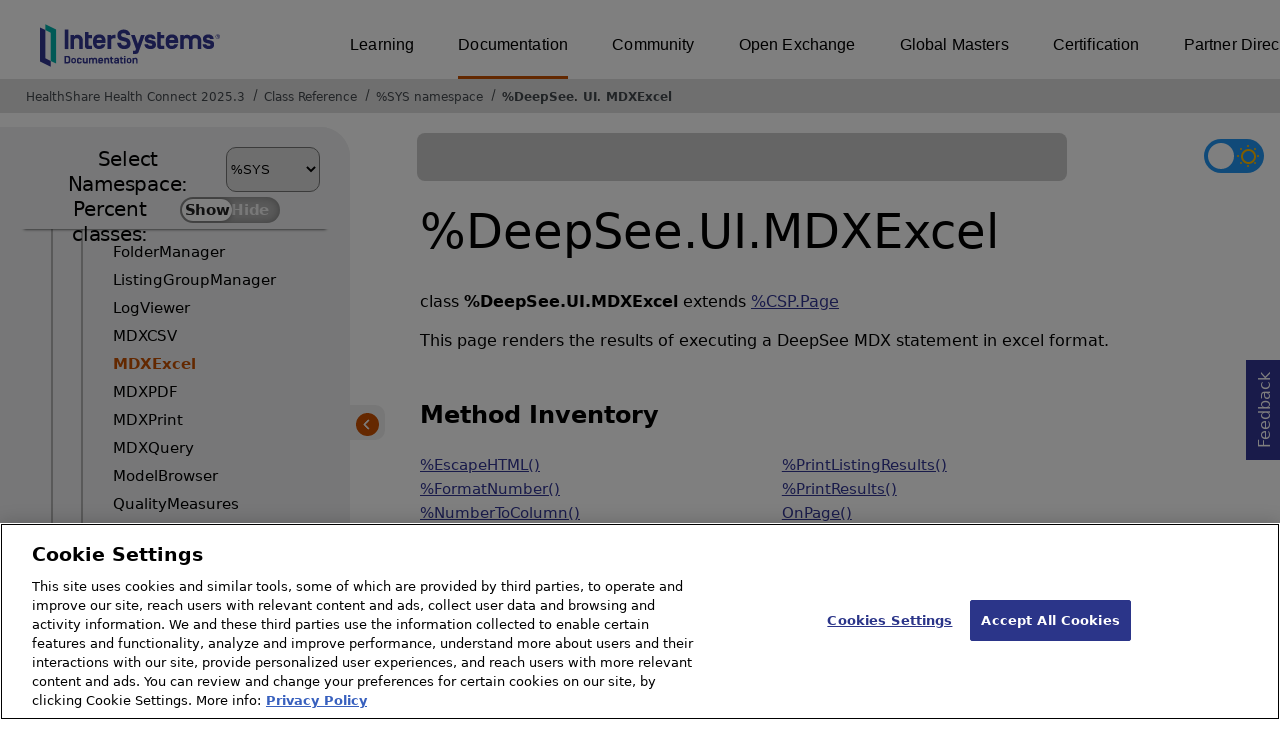

--- FILE ---
content_type: text/html; charset=utf-8
request_url: https://docs.intersystems.com/healthconnectlatest/csp/documatic/%25CSP.Documatic.cls?LIBRARY=%25SYS&CLASSNAME=%25DeepSee.UI.MDXExcel
body_size: 77340
content:
<!DOCTYPE html>
<html lang="en">
<head><!-- OneTrust Cookies Consent Notice start for intersystems.com -->
<script src="https://cdn.cookielaw.org/scripttemplates/otSDKStub.js"  type="text/javascript" charset="UTF-8" data-domain-script="8d5650d9-35f0-4aec-8e1f-9fa3682325e6" ></script>
<script type="text/javascript">
function OptanonWrapper() { }
</script>
<!-- OneTrust Cookies Consent Notice end for docs.intersystems.com -->

<!-- Google Tag Manager -->
<script>(function(w,d,s,l,i){w[l]=w[l]||[];w[l].push({'gtm.start':
new Date().getTime(),event:'gtm.js'});var f=d.getElementsByTagName(s)[0],
j=d.createElement(s),dl=l!='dataLayer'?'&l='+l:'';j.async=true;j.src=
'https://www.googletagmanager.com/gtm.js?id='+i+dl;f.parentNode.insertBefore(j,f);
})(window,document,'script','dataLayer','GTM-T38JKJG');</script>
<!-- End Google Tag Manager --><!-- serverID = C-1 -->
<meta http-equiv="X-UA-Compatible" content="IE=edge;chrome=1" >
<meta name="viewport" content="width=device-width, initial-scale=1.0">
<meta property="og:image:width" content="1200">
<meta property="og:image:height" content="630">
<title>%DeepSee.UI.MDXExcel - HealthShare Health Connect 2025.3</title>
<meta name="twitter:title" content="%DeepSee.UI.MDXExcel - HealthShare Health Connect 2025.3">
<meta name="description" content="This page renders the results of executing a DeepSee MDX statement in excel format.">
<meta name="og:description" content="This page renders the results of executing a DeepSee MDX statement in excel format.">
<meta name="twitter:description" content="This page renders the results of executing a DeepSee MDX statement in excel format.">
<meta name="image" property="og:image" content="https://docs.intersystems.com/irislatest/csp/docbook/Intersystems_optlsy.jpg">
<meta name="twitter:image" content="https://docs.intersystems.com/irislatest/csp/docbook/Intersystems_optlsy.jpg">
<meta class="swiftype" name="ST-ContentSource" data-type="string" content="Documentation" />
<meta class="swiftype" name="ST-ContentType" data-type="string" content="Class Reference" />
<meta class="swiftype" name="ST-Product" data-type="string" content="Health Connect"/>
<meta class="algolia" name="ALG-AppID" data-type="string" content="EP91R43SFK"/>
<meta class="algolia" name="ALG-Index" data-type="string" content="docs"/>
<meta class="algolia" name="ALG-SearchKey" data-type="string" content="709759d92d99a5cf927e90c965741389"/>
<meta class="algolia" name="ALG-Product" data-type="string" content="product:'Health Connect'"/>
<meta class="algolia" name="ALG-Version" data-type="string" content="version:'2025.3'"/>
<script>
  var ALGOLIA_INSIGHTS_SRC = "https://cdn.jsdelivr.net/npm/search-insights@2.0.3";

  !function(e,a,t,n,s,i,c){e.AlgoliaAnalyticsObject=s,e[s]=e[s]||function(){
  (e[s].queue=e[s].queue||[]).push(arguments)},i=a.createElement(t),c=a.getElementsByTagName(t)[0],
  i.async=1,i.src=n,c.parentNode.insertBefore(i,c)
  }(window,document,"script",ALGOLIA_INSIGHTS_SRC,"aa");

aa('init',
{ appId: 'EP91R43SFK', apiKey: '709759d92d99a5cf927e90c965741389', } 
);
</script>
<link rel="canonical" href="https://docs.intersystems.com/healthconnectlatest/csp/documatic/%25CSP.Documatic.cls?LIBRARY=%25SYS&CLASSNAME=%25DeepSee.UI.MDXExcel">

<link rel="stylesheet" class="basestylesheet" id="classrefredesign" type="text/css" href="classrefredesign.css"><link rel="stylesheet" class="extrastylesheet" id="lightstylesheet" type="text/css" href="classreflight.css">

<script type="text/javascript" src="https://docs.intersystems.com/irislatest/csp/docbook/jquery-3.6.0.min.js"></script>
<script language="JavaScript" type="text/javascript" src="/healthconnectlatest/csp/broker/cspxmlhttp.js"></script><script language="JavaScript" type="text/javascript" src="/healthconnectlatest/csp/broker/cspbroker.js"></script><script>function addChildrenAfter(item,name,Id,ns) {var h=cspHttpServerMethod("HGCRK3UKAsJTOXLNJzt3ZOP0UgrmRvXQtKerXkqcNbVyrhZw9MdjTZDA2Aa8u0iR0olfFw_CjnwdphZgx0hs4g",name,Id,ns);if (h!==null) {item.insertAdjacentHTML('afterend',h); } else {location.reload();}return false;}</script>
</head>
<body>

<a class="ac-skip-main" href="#main" data-swiftype-index="false">Skip to main content</a>
<div id ="content-outer">

<noscript><link rel="stylesheet" id="noscriptstylesheet" type="text/css" href="https://docs.intersystems.com/irislatest/csp/docbook/noscriptstyles.css"></noscript>
<noscript><div class="noscriptbanner" data-swiftype-index="false"><p>Sorry, your browser does not support JavaScript or JavaScript is disabled. Please enable JavaScript or use another browser to have a better experience.</p></div></noscript>
<div id="banner" class="search-algolia" data-swiftype-index="false">
<div id="bannerleft">
<a href="https://docs.intersystems.com" target="_blank">
<img id="docslogo" src="https://docs.intersystems.com/irislatest/csp/docbook/IS_HBG_SM_TM-cmyk.svg" alt="InterSystems: Creative data technology" height="71" width="263">
</a>
</div> <!-- end of bannerleft -->

<nav id="sitesmenulist" data-swiftype-index="false" aria-label="menu of other InterSystems websites">
<ul class="top-menu">
<li><a href="https://learning.intersystems.com/" target="_top">Learning</a></li>
<li class="activesite"><a href="https://docs.intersystems.com" target="_top">Documentation</a></li>
<li><a href="https://community.intersystems.com/" target="_top">Community</a></li>
<li><a href="https://openexchange.intersystems.com/" target="_top">Open Exchange</a></li>
<li><a href="https://globalmasters.intersystems.com/" target="_top">Global Masters</a></li>
<li><a href="https://www.intersystems.com/support-learning/learning-services/certification-program/" target="_top">Certification</a></li>
<li><a href="https://partner.intersystems.com/" target="_top">Partner Directory</a></li>
</ul>
</nav>
</div> <!-- end of banner -->

<nav class="locatordiv" data-swiftype-index="false" aria-label="breadcrumbs">
<ol>
<li><A href="/healthconnectlatest/csp/docbook/DocBook.UI.Page.cls" target="_blank" rel="noopener">HealthShare Health Connect 2025.3<span class="ac-visually-hidden">Opens in a new tab</span></A></li>
<li><A href="%25CSP.Documatic.cls?LIBRARY=%25SYS">Class Reference</A></li>
<li><A href="%25CSP.Documatic.cls?LIBRARY=%25SYS">%SYS namespace</A></li>
<li><A href="%25CSP.Documatic.cls?LIBRARY=%25SYS&PACKAGE=%25DeepSee">%DeepSee</A>.<A href="%25CSP.Documatic.cls?LIBRARY=%25SYS&PACKAGE=%25DeepSee.UI">UI</A>.<A href="%25CSP.Documatic.cls?LIBRARY=%25SYS&CLASSNAME=%25DeepSee.UI.MDXExcel">MDXExcel</A></li>
</ol>
</nav>



<nav id="documaticlefttoc" class="documaticlefttoc" aria-label="HealthShare Health Connect 2025.3 Class Reference navigation menu" data-swiftype-index="false">
<div class="lefttoctitle">
<form name="Main">Select Namespace: 
<select id="libList" title="Namespace to browse" onchange="window.location.href=this.value;">
<option value="%25CSP.Documatic.cls?LIBRARY=%25SYS"  selected>%SYS</option>
<option value="%25CSP.Documatic.cls?LIBRARY=ENSLIB" >ENSLIB</option>
<option value="%25CSP.Documatic.cls?LIBRARY=HSCUSTOM" >HSCUSTOM</option>
<option value="%25CSP.Documatic.cls?LIBRARY=HSLIB" >HSLIB</option>
<option value="%25CSP.Documatic.cls?LIBRARY=HSSYS" >HSSYS</option>
<option value="%25CSP.Documatic.cls?LIBRARY=HSSYSLOCALTEMP" >HSSYSLOCALTEMP</option>
</select>
</form>
<div class="percent-classes-switch">Percent classes: <div class="btn-container"><label data-sysclasses="show" class="switch btn-color-mode-switch" ><input value="1" id=color_mode1 name="color_mode" type="checkbox" onclick="togglePercentage()"> <label class="btn-color-mode-switch-inner" data-off="Show" data-on="Hide" for="color_mode"></label></label></div></div></div>
<ul class="toc" id="leftTocContent"><div class="leftTocitem"><img id="Im1" class="chevrontoc" src="../docbook/newIcon-nav_collapsed_arrow_orange.svg" aria-hidden="true" onclick="expandItGet('1');">
<li class="tocitem PackageChoice leftTocitem""><span onclick="expandItGet('1');" fullname="%Api" title="Expand/Collapse package %Api">%Api</span></div></li><div class="leftTocitem"><img id="Im2" class="chevrontoc" src="../docbook/newIcon-nav_collapsed_arrow_orange.svg" aria-hidden="true" onclick="expandItGet('2');">
<li class="tocitem PackageChoice leftTocitem""><span onclick="expandItGet('2');" fullname="%Archive" title="Expand/Collapse package %Archive">%Archive</span></div></li><div class="leftTocitem"><img id="Im3" class="chevrontoc" src="../docbook/newIcon-nav_collapsed_arrow_orange.svg" aria-hidden="true" onclick="expandItGet('3');">
<li class="tocitem PackageChoice leftTocitem""><span onclick="expandItGet('3');" fullname="%CSP" title="Expand/Collapse package %CSP">%CSP</span></div></li><div class="leftTocitem"><img id="Im4" class="chevrontoc" src="../docbook/newIcon-nav_collapsed_arrow_orange.svg" aria-hidden="true" onclick="expandItGet('4');">
<li class="tocitem PackageChoice leftTocitem""><span onclick="expandItGet('4');" fullname="%Collection" title="Expand/Collapse package %Collection">%Collection</span></div></li><div class="leftTocitem"><img id="Im5" class="chevrontoc" src="../docbook/newIcon-nav_expanded_arrow_orange.svg" aria-hidden="true" onclick="expandItGet('5');">
<li class="tocitem PackageChoice leftTocitem""><span onclick="expandItGet('5');" fullname="%DeepSee" title="Expand/Collapse package %DeepSee">%DeepSee</span></div></li>

<div id="Id5"><ul class="toc">
<li class="tocitem IndexChoice leftTocitem""><A href="%25CSP.Documatic.cls?LIBRARY=%25SYS&CLASSNAME=%25DeepSee.AbstractKPI">AbstractKPI</A></li><div class="leftTocitem"><img id="Im5_2" class="chevrontoc" src="../docbook/newIcon-nav_collapsed_arrow_orange.svg" aria-hidden="true" onclick="expandItGet('5_2');">
<li class="tocitem PackageChoice leftTocitem""><span onclick="expandItGet('5_2');" fullname="%DeepSee.Age" title="Expand/Collapse package %DeepSee.Age">Age</span></div></li><div class="leftTocitem"><img id="Im5_3" class="chevrontoc" src="../docbook/newIcon-nav_collapsed_arrow_orange.svg" aria-hidden="true" onclick="expandItGet('5_3');">
<li class="tocitem PackageChoice leftTocitem""><span onclick="expandItGet('5_3');" fullname="%DeepSee.Aggregate" title="Expand/Collapse package %DeepSee.Aggregate">Aggregate</span></div></li>
<li class="tocitem IndexChoice leftTocitem""><A href="%25CSP.Documatic.cls?LIBRARY=%25SYS&CLASSNAME=%25DeepSee.ClassQueries">ClassQueries</A></li><div class="leftTocitem"><img id="Im5_5" class="chevrontoc" src="../docbook/newIcon-nav_collapsed_arrow_orange.svg" aria-hidden="true" onclick="expandItGet('5_5');">
<li class="tocitem PackageChoice leftTocitem""><span onclick="expandItGet('5_5');" fullname="%DeepSee.Component" title="Expand/Collapse package %DeepSee.Component">Component</span></div></li><div class="leftTocitem"><img id="Im5_6" class="chevrontoc" src="../docbook/newIcon-nav_collapsed_arrow_orange.svg" aria-hidden="true" onclick="expandItGet('5_6');">
<li class="tocitem PackageChoice leftTocitem""><span onclick="expandItGet('5_6');" fullname="%DeepSee.ComputedDimension" title="Expand/Collapse package %DeepSee.ComputedDimension">ComputedDimension</span></div></li><div class="leftTocitem"><img id="Im5_7" class="chevrontoc" src="../docbook/newIcon-nav_collapsed_arrow_orange.svg" aria-hidden="true" onclick="expandItGet('5_7');">
<li class="tocitem PackageChoice leftTocitem""><span onclick="expandItGet('5_7');" fullname="%DeepSee.Connector" title="Expand/Collapse package %DeepSee.Connector">Connector</span></div></li>
<li class="tocitem IndexChoice leftTocitem""><A href="%25CSP.Documatic.cls?LIBRARY=%25SYS&CLASSNAME=%25DeepSee.CubeDefinition">CubeDefinition</A></li>
<li class="tocitem IndexChoice leftTocitem""><A href="%25CSP.Documatic.cls?LIBRARY=%25SYS&CLASSNAME=%25DeepSee.CubeFunctionSet">CubeFunctionSet</A></li><div class="leftTocitem"><img id="Im5_10" class="chevrontoc" src="../docbook/newIcon-nav_collapsed_arrow_orange.svg" aria-hidden="true" onclick="expandItGet('5_10');">
<li class="tocitem PackageChoice leftTocitem""><span onclick="expandItGet('5_10');" fullname="%DeepSee.CubeManager" title="Expand/Collapse package %DeepSee.CubeManager">CubeManager</span></div></li>
<li class="tocitem IndexChoice leftTocitem""><A href="%25CSP.Documatic.cls?LIBRARY=%25SYS&CLASSNAME=%25DeepSee.CubeProjection">CubeProjection</A></li><div class="leftTocitem"><img id="Im5_12" class="chevrontoc" src="../docbook/newIcon-nav_collapsed_arrow_orange.svg" aria-hidden="true" onclick="expandItGet('5_12');">
<li class="tocitem PackageChoice leftTocitem""><span onclick="expandItGet('5_12');" fullname="%DeepSee.CubeSchedule" title="Expand/Collapse package %DeepSee.CubeSchedule">CubeSchedule</span></div></li>
<li class="tocitem IndexChoice leftTocitem""><A href="%25CSP.Documatic.cls?LIBRARY=%25SYS&CLASSNAME=%25DeepSee.CubeUtils">CubeUtils</A></li><div class="leftTocitem"><img id="Im5_14" class="chevrontoc" src="../docbook/newIcon-nav_collapsed_arrow_orange.svg" aria-hidden="true" onclick="expandItGet('5_14');">
<li class="tocitem PackageChoice leftTocitem""><span onclick="expandItGet('5_14');" fullname="%DeepSee.CubeVersion" title="Expand/Collapse package %DeepSee.CubeVersion">CubeVersion</span></div></li><div class="leftTocitem"><img id="Im5_15" class="chevrontoc" src="../docbook/newIcon-nav_collapsed_arrow_orange.svg" aria-hidden="true" onclick="expandItGet('5_15');">
<li class="tocitem PackageChoice leftTocitem""><span onclick="expandItGet('5_15');" fullname="%DeepSee.Dashboard" title="Expand/Collapse package %DeepSee.Dashboard">Dashboard</span></div></li>
<li class="tocitem IndexChoice leftTocitem""><A href="%25CSP.Documatic.cls?LIBRARY=%25SYS&CLASSNAME=%25DeepSee.DataConnector">DataConnector</A></li><div class="leftTocitem"><img id="Im5_17" class="chevrontoc" src="../docbook/newIcon-nav_collapsed_arrow_orange.svg" aria-hidden="true" onclick="expandItGet('5_17');">
<li class="tocitem PackageChoice leftTocitem""><span onclick="expandItGet('5_17');" fullname="%DeepSee.Datatype" title="Expand/Collapse package %DeepSee.Datatype">Datatype</span></div></li><div class="leftTocitem"><img id="Im5_18" class="chevrontoc" src="../docbook/newIcon-nav_collapsed_arrow_orange.svg" aria-hidden="true" onclick="expandItGet('5_18');">
<li class="tocitem PackageChoice leftTocitem""><span onclick="expandItGet('5_18');" fullname="%DeepSee.Diagnostic" title="Expand/Collapse package %DeepSee.Diagnostic">Diagnostic</span></div></li>
<li class="tocitem IndexChoice leftTocitem""><A href="%25CSP.Documatic.cls?LIBRARY=%25SYS&CLASSNAME=%25DeepSee.DimensionTable">DimensionTable</A></li>
<li class="tocitem IndexChoice leftTocitem""><A href="%25CSP.Documatic.cls?LIBRARY=%25SYS&CLASSNAME=%25DeepSee.FactTable">FactTable</A></li>
<li class="tocitem IndexChoice leftTocitem""><A href="%25CSP.Documatic.cls?LIBRARY=%25SYS&CLASSNAME=%25DeepSee.Generator">Generator</A></li>
<li class="tocitem IndexChoice leftTocitem""><A href="%25CSP.Documatic.cls?LIBRARY=%25SYS&CLASSNAME=%25DeepSee.IDList">IDList</A></li>
<li class="tocitem IndexChoice leftTocitem""><A href="%25CSP.Documatic.cls?LIBRARY=%25SYS&CLASSNAME=%25DeepSee.IndexBuilder">IndexBuilder</A></li>
<li class="tocitem IndexChoice leftTocitem""><A href="%25CSP.Documatic.cls?LIBRARY=%25SYS&CLASSNAME=%25DeepSee.KPI">KPI</A></li>
<li class="tocitem IndexChoice leftTocitem""><A href="%25CSP.Documatic.cls?LIBRARY=%25SYS&CLASSNAME=%25DeepSee.KPIPlugIn">KPIPlugIn</A></li>
<li class="tocitem IndexChoice leftTocitem""><A href="%25CSP.Documatic.cls?LIBRARY=%25SYS&CLASSNAME=%25DeepSee.KPIProjection">KPIProjection</A></li>
<li class="tocitem IndexChoice leftTocitem""><A href="%25CSP.Documatic.cls?LIBRARY=%25SYS&CLASSNAME=%25DeepSee.KPIWorksheet">KPIWorksheet</A></li>
<li class="tocitem IndexChoice leftTocitem""><A href="%25CSP.Documatic.cls?LIBRARY=%25SYS&CLASSNAME=%25DeepSee.ListingGroup">ListingGroup</A></li>
<li class="tocitem IndexChoice leftTocitem""><A href="%25CSP.Documatic.cls?LIBRARY=%25SYS&CLASSNAME=%25DeepSee.ListingGroupDefinition">ListingGroupDefinition</A></li>
<li class="tocitem IndexChoice leftTocitem""><A href="%25CSP.Documatic.cls?LIBRARY=%25SYS&CLASSNAME=%25DeepSee.ListingGroupProjection">ListingGroupProjection</A></li>
<li class="tocitem IndexChoice leftTocitem""><A href="%25CSP.Documatic.cls?LIBRARY=%25SYS&CLASSNAME=%25DeepSee.ListingTable">ListingTable</A></li><div class="leftTocitem"><img id="Im5_32" class="chevrontoc" src="../docbook/newIcon-nav_collapsed_arrow_orange.svg" aria-hidden="true" onclick="expandItGet('5_32');">
<li class="tocitem PackageChoice leftTocitem""><span onclick="expandItGet('5_32');" fullname="%DeepSee.Model" title="Expand/Collapse package %DeepSee.Model">Model</span></div></li><div class="leftTocitem"><img id="Im5_33" class="chevrontoc" src="../docbook/newIcon-nav_collapsed_arrow_orange.svg" aria-hidden="true" onclick="expandItGet('5_33');">
<li class="tocitem PackageChoice leftTocitem""><span onclick="expandItGet('5_33');" fullname="%DeepSee.PMML" title="Expand/Collapse package %DeepSee.PMML">PMML</span></div></li><div class="leftTocitem"><img id="Im5_34" class="chevrontoc" src="../docbook/newIcon-nav_collapsed_arrow_orange.svg" aria-hidden="true" onclick="expandItGet('5_34');">
<li class="tocitem PackageChoice leftTocitem""><span onclick="expandItGet('5_34');" fullname="%DeepSee.PlugIn" title="Expand/Collapse package %DeepSee.PlugIn">PlugIn</span></div></li><div class="leftTocitem"><img id="Im5_35" class="chevrontoc" src="../docbook/newIcon-nav_collapsed_arrow_orange.svg" aria-hidden="true" onclick="expandItGet('5_35');">
<li class="tocitem PackageChoice leftTocitem""><span onclick="expandItGet('5_35');" fullname="%DeepSee.QualityMeasure" title="Expand/Collapse package %DeepSee.QualityMeasure">QualityMeasure</span></div></li><div class="leftTocitem"><img id="Im5_36" class="chevrontoc" src="../docbook/newIcon-nav_collapsed_arrow_orange.svg" aria-hidden="true" onclick="expandItGet('5_36');">
<li class="tocitem PackageChoice leftTocitem""><span onclick="expandItGet('5_36');" fullname="%DeepSee.Query" title="Expand/Collapse package %DeepSee.Query">Query</span></div></li>
<li class="tocitem IndexChoice leftTocitem""><A href="%25CSP.Documatic.cls?LIBRARY=%25SYS&CLASSNAME=%25DeepSee.QuerySource">QuerySource</A></li>
<li class="tocitem IndexChoice leftTocitem""><A href="%25CSP.Documatic.cls?LIBRARY=%25SYS&CLASSNAME=%25DeepSee.QueryTest">QueryTest</A></li><div class="leftTocitem"><img id="Im5_39" class="chevrontoc" src="../docbook/newIcon-nav_collapsed_arrow_orange.svg" aria-hidden="true" onclick="expandItGet('5_39');">
<li class="tocitem PackageChoice leftTocitem""><span onclick="expandItGet('5_39');" fullname="%DeepSee.REST" title="Expand/Collapse package %DeepSee.REST">REST</span></div></li>
<li class="tocitem IndexChoice leftTocitem""><A href="%25CSP.Documatic.cls?LIBRARY=%25SYS&CLASSNAME=%25DeepSee.ResultSet">ResultSet</A></li><div class="leftTocitem"><img id="Im5_41" class="chevrontoc" src="../docbook/newIcon-nav_collapsed_arrow_orange.svg" aria-hidden="true" onclick="expandItGet('5_41');">
<li class="tocitem PackageChoice leftTocitem""><span onclick="expandItGet('5_41');" fullname="%DeepSee.SQL" title="Expand/Collapse package %DeepSee.SQL">SQL</span></div></li>
<li class="tocitem IndexChoice leftTocitem""><A href="%25CSP.Documatic.cls?LIBRARY=%25SYS&CLASSNAME=%25DeepSee.Session">Session</A></li>
<li class="tocitem IndexChoice leftTocitem""><A href="%25CSP.Documatic.cls?LIBRARY=%25SYS&CLASSNAME=%25DeepSee.Shell">Shell</A></li>
<li class="tocitem IndexChoice leftTocitem""><A href="%25CSP.Documatic.cls?LIBRARY=%25SYS&CLASSNAME=%25DeepSee.SubjectArea">SubjectArea</A></li>
<li class="tocitem IndexChoice leftTocitem""><A href="%25CSP.Documatic.cls?LIBRARY=%25SYS&CLASSNAME=%25DeepSee.SubjectAreaProjection">SubjectAreaProjection</A></li>
<li class="tocitem IndexChoice leftTocitem""><A href="%25CSP.Documatic.cls?LIBRARY=%25SYS&CLASSNAME=%25DeepSee.TempSourceId">TempSourceId</A></li><div class="leftTocitem"><img id="Im5_47" class="chevrontoc" src="../docbook/newIcon-nav_collapsed_arrow_orange.svg" aria-hidden="true" onclick="expandItGet('5_47');">
<li class="tocitem PackageChoice leftTocitem""><span onclick="expandItGet('5_47');" fullname="%DeepSee.Template" title="Expand/Collapse package %DeepSee.Template">Template</span></div></li>
<li class="tocitem IndexChoice leftTocitem""><A href="%25CSP.Documatic.cls?LIBRARY=%25SYS&CLASSNAME=%25DeepSee.TermList">TermList</A></li>
<li class="tocitem IndexChoice leftTocitem""><A href="%25CSP.Documatic.cls?LIBRARY=%25SYS&CLASSNAME=%25DeepSee.TestSpec">TestSpec</A></li><div class="leftTocitem"><img id="Im5_50" class="chevrontoc" src="../docbook/newIcon-nav_collapsed_arrow_orange.svg" aria-hidden="true" onclick="expandItGet('5_50');">
<li class="tocitem PackageChoice leftTocitem""><span onclick="expandItGet('5_50');" fullname="%DeepSee.Time" title="Expand/Collapse package %DeepSee.Time">Time</span></div></li>
<li class="tocitem IndexChoice leftTocitem""><A href="%25CSP.Documatic.cls?LIBRARY=%25SYS&CLASSNAME=%25DeepSee.TimeSync">TimeSync</A></li><div class="leftTocitem"><img id="Im5_52" class="chevrontoc" src="../docbook/newIcon-nav_expanded_arrow_orange.svg" aria-hidden="true" onclick="expandItGet('5_52');">
<li class="tocitem PackageChoice leftTocitem""><span onclick="expandItGet('5_52');" fullname="%DeepSee.UI" title="Expand/Collapse package %DeepSee.UI">UI</span></div></li>

<div id="Id5_52"><ul class="toc"><div class="leftTocitem"><img id="Im5_52_1" class="chevrontoc" src="../docbook/newIcon-nav_collapsed_arrow_orange.svg" aria-hidden="true" onclick="expandItGet('5_52_1');">
<li class="tocitem PackageChoice leftTocitem""><span onclick="expandItGet('5_52_1');" fullname="%DeepSee.UI.Analysis" title="Expand/Collapse package %DeepSee.UI.Analysis">Analysis</span></div></li>
<li class="tocitem IndexChoice leftTocitem""><A href="%25CSP.Documatic.cls?LIBRARY=%25SYS&CLASSNAME=%25DeepSee.UI.Analyzer">Analyzer</A></li>
<li class="tocitem IndexChoice leftTocitem""><A href="%25CSP.Documatic.cls?LIBRARY=%25SYS&CLASSNAME=%25DeepSee.UI.Application">Application</A></li>
<li class="tocitem IndexChoice leftTocitem""><A href="%25CSP.Documatic.cls?LIBRARY=%25SYS&CLASSNAME=%25DeepSee.UI.Architect">Architect</A></li>
<li class="tocitem IndexChoice leftTocitem""><A href="%25CSP.Documatic.cls?LIBRARY=%25SYS&CLASSNAME=%25DeepSee.UI.ArchitectSA">ArchitectSA</A></li>
<li class="tocitem IndexChoice leftTocitem""><A href="%25CSP.Documatic.cls?LIBRARY=%25SYS&CLASSNAME=%25DeepSee.UI.CaptionEditor">CaptionEditor</A></li>
<li class="tocitem IndexChoice leftTocitem""><A href="%25CSP.Documatic.cls?LIBRARY=%25SYS&CLASSNAME=%25DeepSee.UI.ChartPDF">ChartPDF</A></li>
<li class="tocitem IndexChoice leftTocitem""><A href="%25CSP.Documatic.cls?LIBRARY=%25SYS&CLASSNAME=%25DeepSee.UI.CubeRegistry">CubeRegistry</A></li><div class="leftTocitem"><img id="Im5_52_9" class="chevrontoc" src="../docbook/newIcon-nav_collapsed_arrow_orange.svg" aria-hidden="true" onclick="expandItGet('5_52_9');">
<li class="tocitem PackageChoice leftTocitem""><span onclick="expandItGet('5_52_9');" fullname="%DeepSee.UI.Dialog" title="Expand/Collapse package %DeepSee.UI.Dialog">Dialog</span></div></li>
<li class="tocitem IndexChoice leftTocitem""><A href="%25CSP.Documatic.cls?LIBRARY=%25SYS&CLASSNAME=%25DeepSee.UI.ErrorPage">ErrorPage</A></li>
<li class="tocitem IndexChoice leftTocitem""><A href="%25CSP.Documatic.cls?LIBRARY=%25SYS&CLASSNAME=%25DeepSee.UI.FolderItemDocument">FolderItemDocument</A></li>
<li class="tocitem IndexChoice leftTocitem""><A href="%25CSP.Documatic.cls?LIBRARY=%25SYS&CLASSNAME=%25DeepSee.UI.FolderManager">FolderManager</A></li>
<li class="tocitem IndexChoice leftTocitem""><A href="%25CSP.Documatic.cls?LIBRARY=%25SYS&CLASSNAME=%25DeepSee.UI.ListingGroupManager">ListingGroupManager</A></li>
<li class="tocitem IndexChoice leftTocitem""><A href="%25CSP.Documatic.cls?LIBRARY=%25SYS&CLASSNAME=%25DeepSee.UI.LogViewer">LogViewer</A></li>
<li class="tocitem IndexChoice leftTocitem""><A href="%25CSP.Documatic.cls?LIBRARY=%25SYS&CLASSNAME=%25DeepSee.UI.MDXCSV">MDXCSV</A></li>
<li class="tocitem IndexChoice selected leftTocitem""><A href="%25CSP.Documatic.cls?LIBRARY=%25SYS&CLASSNAME=%25DeepSee.UI.MDXExcel"><span class="ac-visually-hidden">Current page: </span>MDXExcel</A></li>
<li class="tocitem IndexChoice leftTocitem""><A href="%25CSP.Documatic.cls?LIBRARY=%25SYS&CLASSNAME=%25DeepSee.UI.MDXPDF">MDXPDF</A></li>
<li class="tocitem IndexChoice leftTocitem""><A href="%25CSP.Documatic.cls?LIBRARY=%25SYS&CLASSNAME=%25DeepSee.UI.MDXPrint">MDXPrint</A></li>
<li class="tocitem IndexChoice leftTocitem""><A href="%25CSP.Documatic.cls?LIBRARY=%25SYS&CLASSNAME=%25DeepSee.UI.MDXQuery">MDXQuery</A></li>
<li class="tocitem IndexChoice leftTocitem""><A href="%25CSP.Documatic.cls?LIBRARY=%25SYS&CLASSNAME=%25DeepSee.UI.ModelBrowser">ModelBrowser</A></li>
<li class="tocitem IndexChoice leftTocitem""><A href="%25CSP.Documatic.cls?LIBRARY=%25SYS&CLASSNAME=%25DeepSee.UI.QualityMeasures">QualityMeasures</A></li>
<li class="tocitem IndexChoice leftTocitem""><A href="%25CSP.Documatic.cls?LIBRARY=%25SYS&CLASSNAME=%25DeepSee.UI.Settings">Settings</A></li>
<li class="tocitem IndexChoice leftTocitem""><A href="%25CSP.Documatic.cls?LIBRARY=%25SYS&CLASSNAME=%25DeepSee.UI.TermListExport">TermListExport</A></li>
<li class="tocitem IndexChoice leftTocitem""><A href="%25CSP.Documatic.cls?LIBRARY=%25SYS&CLASSNAME=%25DeepSee.UI.TermListManager">TermListManager</A></li>
<li class="tocitem IndexChoice leftTocitem""><A href="%25CSP.Documatic.cls?LIBRARY=%25SYS&CLASSNAME=%25DeepSee.UI.WidgetPreview">WidgetPreview</A></li>
<li class="tocitem IndexChoice leftTocitem""><A href="%25CSP.Documatic.cls?LIBRARY=%25SYS&CLASSNAME=%25DeepSee.UI.WorksheetBuilder">WorksheetBuilder</A></li>
<li class="tocitem IndexChoice leftTocitem""><A href="%25CSP.Documatic.cls?LIBRARY=%25SYS&CLASSNAME=%25DeepSee.UI.WorksheetPDF">WorksheetPDF</A></li>
<li class="tocitem IndexChoice leftTocitem""><A href="%25CSP.Documatic.cls?LIBRARY=%25SYS&CLASSNAME=%25DeepSee.UI.standardPage">standardPage</A></li>
</ul></div><div class="leftTocitem"><img id="Im5_53" class="chevrontoc" src="../docbook/newIcon-nav_collapsed_arrow_orange.svg" aria-hidden="true" onclick="expandItGet('5_53');">
<li class="tocitem PackageChoice leftTocitem""><span onclick="expandItGet('5_53');" fullname="%DeepSee.UserLibrary" title="Expand/Collapse package %DeepSee.UserLibrary">UserLibrary</span></div></li><div class="leftTocitem"><img id="Im5_54" class="chevrontoc" src="../docbook/newIcon-nav_collapsed_arrow_orange.svg" aria-hidden="true" onclick="expandItGet('5_54');">
<li class="tocitem PackageChoice leftTocitem""><span onclick="expandItGet('5_54');" fullname="%DeepSee.UserPortal" title="Expand/Collapse package %DeepSee.UserPortal">UserPortal</span></div></li>
<li class="tocitem IndexChoice leftTocitem""><A href="%25CSP.Documatic.cls?LIBRARY=%25SYS&CLASSNAME=%25DeepSee.Utils">Utils</A></li>
<li class="tocitem IndexChoice leftTocitem""><A href="%25CSP.Documatic.cls?LIBRARY=%25SYS&CLASSNAME=%25DeepSee.WizardUtils">WizardUtils</A></li>
<li class="tocitem IndexChoice leftTocitem""><A href="%25CSP.Documatic.cls?LIBRARY=%25SYS&CLASSNAME=%25DeepSee.WorkMgr">WorkMgr</A></li>
<li class="tocitem IndexChoice leftTocitem""><A href="%25CSP.Documatic.cls?LIBRARY=%25SYS&CLASSNAME=%25DeepSee.WorksheetEngine">WorksheetEngine</A></li><div class="leftTocitem"><img id="Im5_59" class="chevrontoc" src="../docbook/newIcon-nav_collapsed_arrow_orange.svg" aria-hidden="true" onclick="expandItGet('5_59');">
<li class="tocitem PackageChoice leftTocitem""><span onclick="expandItGet('5_59');" fullname="%DeepSee.extensions" title="Expand/Collapse package %DeepSee.extensions">extensions</span></div></li>
</ul></div><div class="leftTocitem"><img id="Im6" class="chevrontoc" src="../docbook/newIcon-nav_collapsed_arrow_orange.svg" aria-hidden="true" onclick="expandItGet('6');">
<li class="tocitem PackageChoice leftTocitem""><span onclick="expandItGet('6');" fullname="%Dictionary" title="Expand/Collapse package %Dictionary">%Dictionary</span></div></li><div class="leftTocitem"><img id="Im7" class="chevrontoc" src="../docbook/newIcon-nav_collapsed_arrow_orange.svg" aria-hidden="true" onclick="expandItGet('7');">
<li class="tocitem PackageChoice leftTocitem""><span onclick="expandItGet('7');" fullname="%DocDB" title="Expand/Collapse package %DocDB">%DocDB</span></div></li><div class="leftTocitem"><img id="Im8" class="chevrontoc" src="../docbook/newIcon-nav_collapsed_arrow_orange.svg" aria-hidden="true" onclick="expandItGet('8');">
<li class="tocitem PackageChoice leftTocitem""><span onclick="expandItGet('8');" fullname="%Embedding" title="Expand/Collapse package %Embedding">%Embedding</span></div></li><div class="leftTocitem"><img id="Im9" class="chevrontoc" src="../docbook/newIcon-nav_collapsed_arrow_orange.svg" aria-hidden="true" onclick="expandItGet('9');">
<li class="tocitem PackageChoice leftTocitem""><span onclick="expandItGet('9');" fullname="%Exception" title="Expand/Collapse package %Exception">%Exception</span></div></li><div class="leftTocitem"><img id="Im10" class="chevrontoc" src="../docbook/newIcon-nav_collapsed_arrow_orange.svg" aria-hidden="true" onclick="expandItGet('10');">
<li class="tocitem PackageChoice leftTocitem""><span onclick="expandItGet('10');" fullname="%ExtentMgr" title="Expand/Collapse package %ExtentMgr">%ExtentMgr</span></div></li><div class="leftTocitem"><img id="Im11" class="chevrontoc" src="../docbook/newIcon-nav_collapsed_arrow_orange.svg" aria-hidden="true" onclick="expandItGet('11');">
<li class="tocitem PackageChoice leftTocitem""><span onclick="expandItGet('11');" fullname="%External" title="Expand/Collapse package %External">%External</span></div></li><div class="leftTocitem"><img id="Im12" class="chevrontoc" src="../docbook/newIcon-nav_collapsed_arrow_orange.svg" aria-hidden="true" onclick="expandItGet('12');">
<li class="tocitem PackageChoice leftTocitem""><span onclick="expandItGet('12');" fullname="%FileMan" title="Expand/Collapse package %FileMan">%FileMan</span></div></li><div class="leftTocitem"><img id="Im13" class="chevrontoc" src="../docbook/newIcon-nav_collapsed_arrow_orange.svg" aria-hidden="true" onclick="expandItGet('13');">
<li class="tocitem PackageChoice leftTocitem""><span onclick="expandItGet('13');" fullname="%Installer" title="Expand/Collapse package %Installer">%Installer</span></div></li><div class="leftTocitem"><img id="Im14" class="chevrontoc" src="../docbook/newIcon-nav_collapsed_arrow_orange.svg" aria-hidden="true" onclick="expandItGet('14');">
<li class="tocitem PackageChoice leftTocitem""><span onclick="expandItGet('14');" fullname="%Iterator" title="Expand/Collapse package %Iterator">%Iterator</span></div></li><div class="leftTocitem"><img id="Im15" class="chevrontoc" src="../docbook/newIcon-nav_collapsed_arrow_orange.svg" aria-hidden="true" onclick="expandItGet('15');">
<li class="tocitem PackageChoice leftTocitem""><span onclick="expandItGet('15');" fullname="%JSON" title="Expand/Collapse package %JSON">%JSON</span></div></li><div class="leftTocitem"><img id="Im16" class="chevrontoc" src="../docbook/newIcon-nav_collapsed_arrow_orange.svg" aria-hidden="true" onclick="expandItGet('16');">
<li class="tocitem PackageChoice leftTocitem""><span onclick="expandItGet('16');" fullname="%Library" title="Expand/Collapse package %Library">%Library</span></div></li><div class="leftTocitem"><img id="Im17" class="chevrontoc" src="../docbook/newIcon-nav_collapsed_arrow_orange.svg" aria-hidden="true" onclick="expandItGet('17');">
<li class="tocitem PackageChoice leftTocitem""><span onclick="expandItGet('17');" fullname="%MFT" title="Expand/Collapse package %MFT">%MFT</span></div></li><div class="leftTocitem"><img id="Im18" class="chevrontoc" src="../docbook/newIcon-nav_collapsed_arrow_orange.svg" aria-hidden="true" onclick="expandItGet('18');">
<li class="tocitem PackageChoice leftTocitem""><span onclick="expandItGet('18');" fullname="%Monitor" title="Expand/Collapse package %Monitor">%Monitor</span></div></li><div class="leftTocitem"><img id="Im19" class="chevrontoc" src="../docbook/newIcon-nav_collapsed_arrow_orange.svg" aria-hidden="true" onclick="expandItGet('19');">
<li class="tocitem PackageChoice leftTocitem""><span onclick="expandItGet('19');" fullname="%Net" title="Expand/Collapse package %Net">%Net</span></div></li><div class="leftTocitem"><img id="Im20" class="chevrontoc" src="../docbook/newIcon-nav_collapsed_arrow_orange.svg" aria-hidden="true" onclick="expandItGet('20');">
<li class="tocitem PackageChoice leftTocitem""><span onclick="expandItGet('20');" fullname="%OAuth2" title="Expand/Collapse package %OAuth2">%OAuth2</span></div></li><div class="leftTocitem"><img id="Im21" class="chevrontoc" src="../docbook/newIcon-nav_collapsed_arrow_orange.svg" aria-hidden="true" onclick="expandItGet('21');">
<li class="tocitem PackageChoice leftTocitem""><span onclick="expandItGet('21');" fullname="%Projection" title="Expand/Collapse package %Projection">%Projection</span></div></li><div class="leftTocitem"><img id="Im22" class="chevrontoc" src="../docbook/newIcon-nav_collapsed_arrow_orange.svg" aria-hidden="true" onclick="expandItGet('22');">
<li class="tocitem PackageChoice leftTocitem""><span onclick="expandItGet('22');" fullname="%REST" title="Expand/Collapse package %REST">%REST</span></div></li><div class="leftTocitem"><img id="Im23" class="chevrontoc" src="../docbook/newIcon-nav_collapsed_arrow_orange.svg" aria-hidden="true" onclick="expandItGet('23');">
<li class="tocitem PackageChoice leftTocitem""><span onclick="expandItGet('23');" fullname="%Regex" title="Expand/Collapse package %Regex">%Regex</span></div></li><div class="leftTocitem"><img id="Im24" class="chevrontoc" src="../docbook/newIcon-nav_collapsed_arrow_orange.svg" aria-hidden="true" onclick="expandItGet('24');">
<li class="tocitem PackageChoice leftTocitem""><span onclick="expandItGet('24');" fullname="%SAML" title="Expand/Collapse package %SAML">%SAML</span></div></li><div class="leftTocitem"><img id="Im25" class="chevrontoc" src="../docbook/newIcon-nav_collapsed_arrow_orange.svg" aria-hidden="true" onclick="expandItGet('25');">
<li class="tocitem PackageChoice leftTocitem""><span onclick="expandItGet('25');" fullname="%SOAP" title="Expand/Collapse package %SOAP">%SOAP</span></div></li><div class="leftTocitem"><img id="Im26" class="chevrontoc" src="../docbook/newIcon-nav_collapsed_arrow_orange.svg" aria-hidden="true" onclick="expandItGet('26');">
<li class="tocitem PackageChoice leftTocitem""><span onclick="expandItGet('26');" fullname="%SQL" title="Expand/Collapse package %SQL">%SQL</span></div></li><div class="leftTocitem"><img id="Im27" class="chevrontoc" src="../docbook/newIcon-nav_collapsed_arrow_orange.svg" aria-hidden="true" onclick="expandItGet('27');">
<li class="tocitem PackageChoice leftTocitem""><span onclick="expandItGet('27');" fullname="%SYS" title="Expand/Collapse package %SYS">%SYS</span></div></li><div class="leftTocitem"><img id="Im28" class="chevrontoc" src="../docbook/newIcon-nav_collapsed_arrow_orange.svg" aria-hidden="true" onclick="expandItGet('28');">
<li class="tocitem PackageChoice leftTocitem""><span onclick="expandItGet('28');" fullname="%SYSTEM" title="Expand/Collapse package %SYSTEM">%SYSTEM</span></div></li><div class="leftTocitem"><img id="Im29" class="chevrontoc" src="../docbook/newIcon-nav_collapsed_arrow_orange.svg" aria-hidden="true" onclick="expandItGet('29');">
<li class="tocitem PackageChoice leftTocitem""><span onclick="expandItGet('29');" fullname="%Stream" title="Expand/Collapse package %Stream">%Stream</span></div></li><div class="leftTocitem"><img id="Im30" class="chevrontoc" src="../docbook/newIcon-nav_collapsed_arrow_orange.svg" aria-hidden="true" onclick="expandItGet('30');">
<li class="tocitem PackageChoice leftTocitem""><span onclick="expandItGet('30');" fullname="%Studio" title="Expand/Collapse package %Studio">%Studio</span></div></li><div class="leftTocitem"><img id="Im31" class="chevrontoc" src="../docbook/newIcon-nav_collapsed_arrow_orange.svg" aria-hidden="true" onclick="expandItGet('31');">
<li class="tocitem PackageChoice leftTocitem""><span onclick="expandItGet('31');" fullname="%Trace" title="Expand/Collapse package %Trace">%Trace</span></div></li><div class="leftTocitem"><img id="Im32" class="chevrontoc" src="../docbook/newIcon-nav_collapsed_arrow_orange.svg" aria-hidden="true" onclick="expandItGet('32');">
<li class="tocitem PackageChoice leftTocitem""><span onclick="expandItGet('32');" fullname="%UnitTest" title="Expand/Collapse package %UnitTest">%UnitTest</span></div></li><div class="leftTocitem"><img id="Im33" class="chevrontoc" src="../docbook/newIcon-nav_collapsed_arrow_orange.svg" aria-hidden="true" onclick="expandItGet('33');">
<li class="tocitem PackageChoice leftTocitem""><span onclick="expandItGet('33');" fullname="%Wallet" title="Expand/Collapse package %Wallet">%Wallet</span></div></li><div class="leftTocitem"><img id="Im34" class="chevrontoc" src="../docbook/newIcon-nav_collapsed_arrow_orange.svg" aria-hidden="true" onclick="expandItGet('34');">
<li class="tocitem PackageChoice leftTocitem""><span onclick="expandItGet('34');" fullname="%WebStress" title="Expand/Collapse package %WebStress">%WebStress</span></div></li><div class="leftTocitem"><img id="Im35" class="chevrontoc" src="../docbook/newIcon-nav_collapsed_arrow_orange.svg" aria-hidden="true" onclick="expandItGet('35');">
<li class="tocitem PackageChoice leftTocitem""><span onclick="expandItGet('35');" fullname="%XDBC" title="Expand/Collapse package %XDBC">%XDBC</span></div></li><div class="leftTocitem"><img id="Im36" class="chevrontoc" src="../docbook/newIcon-nav_collapsed_arrow_orange.svg" aria-hidden="true" onclick="expandItGet('36');">
<li class="tocitem PackageChoice leftTocitem""><span onclick="expandItGet('36');" fullname="%XML" title="Expand/Collapse package %XML">%XML</span></div></li><div class="leftTocitem"><img id="Im37" class="chevrontoc" src="../docbook/newIcon-nav_collapsed_arrow_orange.svg" aria-hidden="true" onclick="expandItGet('37');">
<li class="tocitem PackageChoice leftTocitem""><span onclick="expandItGet('37');" fullname="%ZEN" title="Expand/Collapse package %ZEN">%ZEN</span></div></li><div class="leftTocitem"><img id="Im38" class="chevrontoc" src="../docbook/newIcon-nav_collapsed_arrow_orange.svg" aria-hidden="true" onclick="expandItGet('38');">
<li class="tocitem PackageChoice leftTocitem""><span onclick="expandItGet('38');" fullname="%ZHS" title="Expand/Collapse package %ZHS">%ZHS</span></div></li><div class="leftTocitem"><img id="Im39" class="chevrontoc" src="../docbook/newIcon-nav_collapsed_arrow_orange.svg" aria-hidden="true" onclick="expandItGet('39');">
<li class="tocitem PackageChoice leftTocitem""><span onclick="expandItGet('39');" fullname="%ZHSLIB" title="Expand/Collapse package %ZHSLIB">%ZHSLIB</span></div></li><div class="leftTocitem"><img id="Im40" class="chevrontoc" src="../docbook/newIcon-nav_collapsed_arrow_orange.svg" aria-hidden="true" onclick="expandItGet('40');">
<li class="tocitem PackageChoice leftTocitem""><span onclick="expandItGet('40');" fullname="%ZHSMOD" title="Expand/Collapse package %ZHSMOD">%ZHSMOD</span></div></li><div class="leftTocitem"><img id="Im41" class="chevrontoc" src="../docbook/newIcon-nav_collapsed_arrow_orange.svg" aria-hidden="true" onclick="expandItGet('41');">
<li class="tocitem PackageChoice leftTocitem""><span onclick="expandItGet('41');" fullname="%iFind" title="Expand/Collapse package %iFind">%iFind</span></div></li><div class="leftTocitem"><img id="Im42" class="chevrontoc" src="../docbook/newIcon-nav_collapsed_arrow_orange.svg" aria-hidden="true" onclick="expandItGet('42');">
<li class="tocitem PackageChoice leftTocitem""><span onclick="expandItGet('42');" fullname="%iKnow" title="Expand/Collapse package %iKnow">%iKnow</span></div></li><div class="leftTocitem"><img id="Im43" class="chevrontoc" src="../docbook/newIcon-nav_collapsed_arrow_orange.svg" aria-hidden="true" onclick="expandItGet('43');">
<li class="tocitem PackageChoice leftTocitem""><span onclick="expandItGet('43');" fullname="%xsd" title="Expand/Collapse package %xsd">%xsd</span></div></li><div class="leftTocitem"><img id="Im44" class="chevrontoc" src="../docbook/newIcon-nav_collapsed_arrow_orange.svg" aria-hidden="true" onclick="expandItGet('44');">
<li class="tocitem PackageChoice leftTocitem""><span onclick="expandItGet('44');" fullname="Backup" title="Expand/Collapse package Backup">Backup</span></div></li><div class="leftTocitem"><img id="Im45" class="chevrontoc" src="../docbook/newIcon-nav_collapsed_arrow_orange.svg" aria-hidden="true" onclick="expandItGet('45');">
<li class="tocitem PackageChoice leftTocitem""><span onclick="expandItGet('45');" fullname="Config" title="Expand/Collapse package Config">Config</span></div></li><div class="leftTocitem"><img id="Im46" class="chevrontoc" src="../docbook/newIcon-nav_collapsed_arrow_orange.svg" aria-hidden="true" onclick="expandItGet('46');">
<li class="tocitem PackageChoice leftTocitem""><span onclick="expandItGet('46');" fullname="DataMove" title="Expand/Collapse package DataMove">DataMove</span></div></li><div class="leftTocitem"><img id="Im47" class="chevrontoc" src="../docbook/newIcon-nav_collapsed_arrow_orange.svg" aria-hidden="true" onclick="expandItGet('47');">
<li class="tocitem PackageChoice leftTocitem""><span onclick="expandItGet('47');" fullname="INFORMATION" title="Expand/Collapse package INFORMATION">INFORMATION</span></div></li><div class="leftTocitem"><img id="Im48" class="chevrontoc" src="../docbook/newIcon-nav_collapsed_arrow_orange.svg" aria-hidden="true" onclick="expandItGet('48');">
<li class="tocitem PackageChoice leftTocitem""><span onclick="expandItGet('48');" fullname="Journal" title="Expand/Collapse package Journal">Journal</span></div></li><div class="leftTocitem"><img id="Im49" class="chevrontoc" src="../docbook/newIcon-nav_collapsed_arrow_orange.svg" aria-hidden="true" onclick="expandItGet('49');">
<li class="tocitem PackageChoice leftTocitem""><span onclick="expandItGet('49');" fullname="MonitorTools" title="Expand/Collapse package MonitorTools">MonitorTools</span></div></li><div class="leftTocitem"><img id="Im50" class="chevrontoc" src="../docbook/newIcon-nav_collapsed_arrow_orange.svg" aria-hidden="true" onclick="expandItGet('50');">
<li class="tocitem PackageChoice leftTocitem""><span onclick="expandItGet('50');" fullname="OAuth2" title="Expand/Collapse package OAuth2">OAuth2</span></div></li><div class="leftTocitem"><img id="Im51" class="chevrontoc" src="../docbook/newIcon-nav_collapsed_arrow_orange.svg" aria-hidden="true" onclick="expandItGet('51');">
<li class="tocitem PackageChoice leftTocitem""><span onclick="expandItGet('51');" fullname="PKI" title="Expand/Collapse package PKI">PKI</span></div></li><div class="leftTocitem"><img id="Im52" class="chevrontoc" src="../docbook/newIcon-nav_collapsed_arrow_orange.svg" aria-hidden="true" onclick="expandItGet('52');">
<li class="tocitem PackageChoice leftTocitem""><span onclick="expandItGet('52');" fullname="SYS" title="Expand/Collapse package SYS">SYS</span></div></li><div class="leftTocitem"><img id="Im53" class="chevrontoc" src="../docbook/newIcon-nav_collapsed_arrow_orange.svg" aria-hidden="true" onclick="expandItGet('53');">
<li class="tocitem PackageChoice leftTocitem""><span onclick="expandItGet('53');" fullname="Security" title="Expand/Collapse package Security">Security</span></div></li>
</ul>
<div id="left-toc-bottom-set" class="left-toc-bottom-set">
<div class="left-toc-bottom"><A class="classref-to-docbook imgopen" href="../docbook/DocBook.UI.Page.cls" target="_blank" rel="noopener">Health Connect 2025.3 <br>Documentation<span class="ac-visually-hidden">Opens in a new tab</span></A></div><button class="hide-left-toc-bottom" onclick="hidelefttocbottom()">
<img src="../docbook/newIcon-back_arrow_orange_bg.svg" width="25px" height="25px"></button></div>
</nav>

<button class="hidelefttoc" onclick="hidelefttoc()">
<img src="../docbook/newIcon-back_arrow_orange_bg.svg" width="25px" height="23px"></button>
<div id="topspace">

<div class="demo searchWidget widget">
<div class="searchWidgetPreview">
<div class="ais-SearchBox-wrapper" id="search-wrapper">
<div class="ais-SearchBox" id="search-input"></div>
</div>
</div>
<div id="search-results-preview" style="display:none;"></div>
</div>

<button class="copilotbutton tooltip-button" target="blank" role="button" aria-label="Open AskMe assistant" aria-expanded="false" aria-controls="chatbot-popup">AskMe 
<span class="tooltip-text" role="tooltip" aria-hidden="true">Open AI assistant</span>
<img src="https://docs.intersystems.com/irislatest/csp/docbook/newIcon-askMe-AskMe Icon.svg" alt="AskMe icon" width="30px" height="30px" class="askMeIcon">
</button>
<div id="darkmodeparent" style="float: right;"><label class="switch" id="darkmodebutton" aria-label="Toggle dark mode"> <input type="checkbox" class="checkbox" onclick="togglestylesheet()"> <span class="slider round"><img class="sun" src="https://docs.intersystems.com/irislatest/csp/docbook/newIcon-sun_star.svg" alt="Sun icon"><img class="moon" src="https://docs.intersystems.com/irislatest/csp/docbook/newIcon-moon_darkmode.svg" alt="Moon icon"></span></label> </div>
</div>

<div id="chatbot-popup" class="chatbot-popup" role="dialog" aria-labelledby="productandversion" aria-describedby="chatbot-body" aria-hidden="true">
<div class="chatbot-header">
<div id="productandversion"><span></span></div>
<span>AskMe</span>
<div id="rightHeaderIcons">
<button id="helpMe" class="askMeHeaderIcons tooltip-button" role="button" aria-label="Send feedback" tabindex="0">
<span class="tooltip-text" role="tooltip" aria-hidden="true">Send feedback</span>
<img src="https://docs.intersystems.com/irislatest/csp/docbook/askMe_helpButton.svg" alt="Help me icon" width="20px" height="20px" >
</button>
<button id="newChat" class="askMeHeaderIcons tooltip-button" role="button" aria-label="Start new chat" tabindex="0">
<span class="tooltip-text" role="tooltip" aria-hidden="true">Reset</span>
<img src="https://docs.intersystems.com/irislatest/csp/docbook/newIcon-askMe-reset.svg" onclick="newChat()" alt="Reset icon" width="20px" height="20px" >
</button>
<button id="minimize" class="askMeHeaderIcons tooltip-button" role="button" aria-label="Minimize chat" aria-expanded="true" aria-controls="chatbot-popup" onclick="toggleChatbotPopup()" tabindex="0">
<span class="tooltip-text" role="tooltip" aria-hidden="true">Hide</span>
<img src="https://docs.intersystems.com/irislatest/csp/docbook/newIcon-askMe-minimize.svg" alt="Minimize icon" width="21px" height="21px" >
</button>
</div>
</div>
<div id="chatbot-body" class="chatbot-body" >
<div id="loading-icon" class="loadIconHidden">
<img src="https://docs.intersystems.com/irislatest/csp/docbook/newIcon-askMe-loading.svg" alt="Loading icon" width="40px" height="40px">
</div>
</div>
<div class="chatbot-footer">
<div id="askmetextandsend">
<label id="chatInputLabel" for="chatInput" class="sr-only">
</label>
<textarea id="chatInput" role="textbox" placeholder="Ask me anything..." aria-labelledby="chatInputLabel" autofocus></textarea>
<button id="sendButton" class="tooltip-button" role="button" aria-label="Send question" onclick="sendButton()" tabindex="0">
<span class="tooltip-text" role="tooltip" aria-hidden="true">Send</span>
<img src="https://docs.intersystems.com/irislatest/csp/docbook/newIcon-askMe-send.svg" alt="Send icon" width="25px" height="25px" class="sendIcon">
</button>
</div>
<div class="chatbot-footer-message" role="note">
Responses may be inaccurate. <a href='https://ls.intersystems.com/samples/askme/askmeinfo.html' target='_blank'>Learn more about AskMe</a>.
</div>
</div>
<div class="resizer resizer-top-left"></div>
</div>
<div id="reportIssueBox" class="report-issue-box" style="display: none;" role="region" aria-label="Report Issue">
<div class="report-header">
<span>Report Issue with AskMe</span>
<button role="button" id="closeReportIssue" onclick="toggleHelpBox()" aria-label="Close report issue box" tabindex="0">
<img src="https://docs.intersystems.com/irislatest/csp/docbook/closeWindowIcon.svg" alt="Close" >
</button>
</div>
<div class="report-body">
<p>If you're experiencing an issue with AskMe or want to provide feedback, email us at 
<strong><a href='mailto:AskMeSupport@intersystems.com'>AskMeSupport@intersystems.com</a></strong></p>
<p>Include relevant details, such as the response text or screenshots, to help us resolve the issue.</p>
</div>
</div>
<nav id="documaticrighttoc" data-swiftype-index="false" aria-label="menu of sections on page">

<div class="thanksfeed">Thanks for your feedback!<br/>Need to tell us more? <a target="blank" href="Doc.Feedback.cls">Click here</a> or use the Feedback button.</div>
<div class="helpfulpage">
<h3>Is this page helpful?</h3>
<div>
<button id="thumbs-up-btn" aria-label="Helpful" aria-pressed="false">
<span aria-hidden="true"><img src="https://docs.intersystems.com/irislatest/csp/docbook/newIcon-thumbs_up_blue.svg" height="20px"></span>
</button>
<button id="thumbs-down-btn" aria-label="Not helpful" aria-pressed="false">
<span aria-hidden="true"><img src="https://docs.intersystems.com/irislatest/csp/docbook/newIcon-thumbs_down_blue.svg" height="20px"></span>
</button>
</div>
<div id="thumbs-up-popup" aria-label="Thumbs up feedback button" class="popup">
<div class="popup-content" aria-expanded="false">
<h4>Please select a reason:</h4>
<ul>
<button class="option" tabindex="0" aria-pressed="false" id="Easy-to-understand" onclick="hideTextBox()">Easy to understand</button>
<button class="option" tabindex="0" aria-pressed="false" id="Well-organized" onclick="hideTextBox()">Well organized</button>
<button class="option" tabindex="0" aria-pressed="false" id="Found-what-was-looking-for" onclick="hideTextBox()">Found what I was looking for</button>
<button class="option" tabindex="0" aria-pressed="false" id="Enjoying-new-design" onclick="hideTextBox()">Enjoying the new design!</button>
<button class="option" tabindex="0" aria-pressed="false" id="Other-up" onclick="showBox1()">Other</button>
<textarea rows="4" cols="50" maxlength="200" id="textbox1" name="other-feedback" placeholder="Max. chars 200"></textarea>
</ul>
<div class="feedbackButtons" id="feedbackButtons">
<button type="submit" id="submit-btn1" class="feedbackbutton" onclick="retrievedata()">Submit</button>
<button type="cancel" id="cancel-btn1" class="feedbackbutton" onclick="quit()">Cancel</button>
</div>
</div>
</div>
<div id="thumbs-down-popup" aria-label="Thumbs down feedback button" class="popup">
<div class="popup-content">
<h4>Please select a reason:</h4>
<ul>
<button class="option" tabindex="0"  aria-pressed="false" id="Hard-to-understand" onclick="hideTextBox()">Hard to understand</button>
<button class="option" tabindex="0"  aria-pressed="false" id="Content-displayed-poorly" onclick="hideTextBox()">Content displayed poorly</button>
<button class="option" tabindex="0"  aria-pressed="false" id="Didn't-find-what-I-needed" onclick="hideTextBox()">Didn't find what I needed</button>
<button class="option" tabindex="0"  aria-pressed="false" id="Prefer-old-design" onclick="hideTextBox()">I prefer the old design better</button>
<button class="option" tabindex="0"  aria-pressed="false" id="Other-down" onclick="showBox2()">Other</button>
<textarea rows="4" cols="50" maxlength="200" id="textbox2" name="other-feedback" placeholder="Max. chars 200"></textarea>
</ul>
<div class="feedbackButtons" id="feedbackButtons">
<button type="submit" id="submit-btn2" class="feedbackbutton" onclick="retrievedata()">Submit</button>
<button type="cancel" id="cancel-btn2" class="feedbackbutton" onclick="quit()">Cancel</button>
</div>
</div>
</div>
</div>
<div class="rightttoctitle">Class Details</div>
<ul class="toc">
<li class="tocitem"><A href="#anchor_parameters">Parameters (4)</A>
<li class="tocitem"><A href="#anchor_methods">Methods (8)</A>
<li class="tocitem"><A href="#anchor_inheritedmembers">Inherited Members</A>
</ul>
 <div role="button" data-privmembers="hide"><A href="%25CSP.Documatic.cls?LIBRARY=%25SYS&CLASSNAME=%25DeepSee.UI.MDXExcel" class="abutton rightside privatemembers">Show private members</A></div>
</nav>
<div id="main" tabindex=-1></div>
<div id="content-inner" class="mainDiv haslefttoc hasrighttoc">
<h1>%DeepSee.UI.MDXExcel</h1>
<p>class <b>%DeepSee.UI.MDXExcel</b> extends <A href="%25CSP.Documatic.cls?LIBRARY=%25SYS&CLASSNAME=%25CSP.Page">%CSP.Page</A></p>This page renders the results of executing a DeepSee MDX statement in excel format.
<h3>Method Inventory</h3>
<ul class="tablelist">
<li><a href="#METHOD_%25EscapeHTML" title="%EscapeHTML()">%EscapeHTML()</a></li>
<li><a href="#METHOD_%25FormatNumber" title="%FormatNumber()">%FormatNumber()</a></li>
<li><a href="#METHOD_%25NumberToColumn" title="%NumberToColumn()">%NumberToColumn()</a></li>
<li><a href="#METHOD_%25PrintKPIResults" title="%PrintKPIResults()">%PrintKPIResults()</a></li>
<li><a href="#METHOD_%25PrintListingResults" title="%PrintListingResults()">%PrintListingResults()</a></li>
<li><a href="#METHOD_%25PrintResults" title="%PrintResults()">%PrintResults()</a></li>
<li><a href="#METHOD_OnPage" title="OnPage()">OnPage()</a></li>
<li><a href="#METHOD_OnPreHTTP" title="OnPreHTTP()">OnPreHTTP()</a></li></ul>
<section id="anchor_parameters"><h2 role="presentation"><button class="anchorlink tooltip" data-anc-url="https://docs.intersystems.com/healthconnectlatest/csp/documatic/%25CSP.Documatic.cls?LIBRARY=%25SYS&CLASSNAME=%25DeepSee.UI.MDXExcel#anchor_parameters" aria-label="Copy link to this section" role="button" onclick="anchorClick(this)"><img src="https://docs.intersystems.com/irislatest/csp/docbook/newIcon-anchorlink_orange_bg.svg" height="30" width="30" alt="" aria-hidden="true"/><span class="tooltiptext" role="tooltip" aria-hidden="true"></span></button><span role="heading">Parameters</span></h2>
<div class="DivShow" id="CHARSET">
<span class="anchorspace" id="PARAMETER_CHARSET"></span>
<button class="anchorlink tooltip" data-anc-url="https://docs.intersystems.com/healthconnectlatest/csp/documatic/%25CSP.Documatic.cls?LIBRARY=%25SYS&CLASSNAME=%25DeepSee.UI.MDXExcel#PARAMETER_CHARSET" aria-label="Copy link to this section" role="button" onclick="anchorClick(this)"><img src="https://docs.intersystems.com/irislatest/csp/docbook/newIcon-anchorlink_orange_bg.svg" height="30" width="30" alt="" aria-hidden="true"/><span class="tooltiptext" role="tooltip" aria-hidden="true"></span></button>
<span class="external">parameter <b>CHARSET</b> = utf-8;
</span>
</div>
<div class="indent"><i>Inherited description: </i>Specifies the default character set for the page.  This can be overriden using the
&lt;CSP:CONTENT CHARSET=&gt; tag, or by setting the <b>%response</b>.CharSet property
in the <A href="#OnPreHTTP">OnPreHTTP()</A> method.  If this parameter is not specified, then
for the default charset is utf-8.</div>
<div class="DivShow" id="CONTENTTYPE">
<span class="anchorspace" id="PARAMETER_CONTENTTYPE"></span>
<button class="anchorlink tooltip" data-anc-url="https://docs.intersystems.com/healthconnectlatest/csp/documatic/%25CSP.Documatic.cls?LIBRARY=%25SYS&CLASSNAME=%25DeepSee.UI.MDXExcel#PARAMETER_CONTENTTYPE" aria-label="Copy link to this section" role="button" onclick="anchorClick(this)"><img src="https://docs.intersystems.com/irislatest/csp/docbook/newIcon-anchorlink_orange_bg.svg" height="30" width="30" alt="" aria-hidden="true"/><span class="tooltiptext" role="tooltip" aria-hidden="true"></span></button>
<span class="external">parameter <b>CONTENTTYPE</b> = application/vnd.ms-excel;
</span>
</div>
<div class="indent"><i>Inherited description: </i>Specifies the default content type for the page.  This can be overriden using the
&lt;CSP:CONTENT TYPE=&gt; tag, or by setting the <b>%response</b>.ContentType property
in the <A href="#OnPreHTTP">OnPreHTTP()</A> method.  The default value if this parameter is
not set is text/html.</div>
<div class="DivShow" id="EXPIRES">
<span class="anchorspace" id="PARAMETER_EXPIRES"></span>
<button class="anchorlink tooltip" data-anc-url="https://docs.intersystems.com/healthconnectlatest/csp/documatic/%25CSP.Documatic.cls?LIBRARY=%25SYS&CLASSNAME=%25DeepSee.UI.MDXExcel#PARAMETER_EXPIRES" aria-label="Copy link to this section" role="button" onclick="anchorClick(this)"><img src="https://docs.intersystems.com/irislatest/csp/docbook/newIcon-anchorlink_orange_bg.svg" height="30" width="30" alt="" aria-hidden="true"/><span class="tooltiptext" role="tooltip" aria-hidden="true"></span></button>
<span class="external">parameter <b>EXPIRES</b>;
</span>
</div>
<div class="indent">Required for IE!</div>
<div class="DivShow" id="PAGENAME">
<span class="anchorspace" id="PARAMETER_PAGENAME"></span>
<button class="anchorlink tooltip" data-anc-url="https://docs.intersystems.com/healthconnectlatest/csp/documatic/%25CSP.Documatic.cls?LIBRARY=%25SYS&CLASSNAME=%25DeepSee.UI.MDXExcel#PARAMETER_PAGENAME" aria-label="Copy link to this section" role="button" onclick="anchorClick(this)"><img src="https://docs.intersystems.com/irislatest/csp/docbook/newIcon-anchorlink_orange_bg.svg" height="30" width="30" alt="" aria-hidden="true"/><span class="tooltiptext" role="tooltip" aria-hidden="true"></span></button>
<span class="external">parameter <b>PAGENAME</b> = MDXExcel;
</span>
</div>
<div class="indent"></div>
</section>
<section id="anchor_methods"><h2 role="presentation"><button class="anchorlink tooltip" data-anc-url="https://docs.intersystems.com/healthconnectlatest/csp/documatic/%25CSP.Documatic.cls?LIBRARY=%25SYS&CLASSNAME=%25DeepSee.UI.MDXExcel#anchor_methods" aria-label="Copy link to this section" role="button" onclick="anchorClick(this)"><img src="https://docs.intersystems.com/irislatest/csp/docbook/newIcon-anchorlink_orange_bg.svg" height="30" width="30" alt="" aria-hidden="true"/><span class="tooltiptext" role="tooltip" aria-hidden="true"></span></button><span role="heading">Methods</span></h2>
<div class="DivShow" id="%25EscapeHTML">
<span class="anchorspace" id="METHOD_%25EscapeHTML"></span>
<button class="anchorlink tooltip" data-anc-url="https://docs.intersystems.com/healthconnectlatest/csp/documatic/%25CSP.Documatic.cls?LIBRARY=%25SYS&CLASSNAME=%25DeepSee.UI.MDXExcel#METHOD_%25EscapeHTML" aria-label="Copy link to this section" role="button" onclick="anchorClick(this)"><img src="https://docs.intersystems.com/irislatest/csp/docbook/newIcon-anchorlink_orange_bg.svg" height="30" width="30" alt="" aria-hidden="true"/><span class="tooltiptext" role="tooltip" aria-hidden="true"></span></button>
<span class="external">classmethod <b>%EscapeHTML(pValue As <A href="%25CSP.Documatic.cls?LIBRARY=%25SYS&CLASSNAME=%25Library.String">%String</A>)</b> as <A href="%25CSP.Documatic.cls?LIBRARY=%25SYS&CLASSNAME=%25Library.String">%String</A>
</span>
</div>
<div class="indent">Format a string value for HTML output.
This means escaping UNICODE characters.</div>
<div class="DivShow" id="%25FormatNumber">
<span class="anchorspace" id="METHOD_%25FormatNumber"></span>
<button class="anchorlink tooltip" data-anc-url="https://docs.intersystems.com/healthconnectlatest/csp/documatic/%25CSP.Documatic.cls?LIBRARY=%25SYS&CLASSNAME=%25DeepSee.UI.MDXExcel#METHOD_%25FormatNumber" aria-label="Copy link to this section" role="button" onclick="anchorClick(this)"><img src="https://docs.intersystems.com/irislatest/csp/docbook/newIcon-anchorlink_orange_bg.svg" height="30" width="30" alt="" aria-hidden="true"/><span class="tooltiptext" role="tooltip" aria-hidden="true"></span></button>
<span class="external">classmethod <b>%FormatNumber(pValue As <A href="%25CSP.Documatic.cls?LIBRARY=%25SYS&CLASSNAME=%25Library.String">%String</A>)</b> as <A href="%25CSP.Documatic.cls?LIBRARY=%25SYS&CLASSNAME=%25Library.String">%String</A>
</span>
</div>
<div class="indent">Format a value for output.</div>
<div class="DivShow" id="%25NumberToColumn">
<span class="anchorspace" id="METHOD_%25NumberToColumn"></span>
<button class="anchorlink tooltip" data-anc-url="https://docs.intersystems.com/healthconnectlatest/csp/documatic/%25CSP.Documatic.cls?LIBRARY=%25SYS&CLASSNAME=%25DeepSee.UI.MDXExcel#METHOD_%25NumberToColumn" aria-label="Copy link to this section" role="button" onclick="anchorClick(this)"><img src="https://docs.intersystems.com/irislatest/csp/docbook/newIcon-anchorlink_orange_bg.svg" height="30" width="30" alt="" aria-hidden="true"/><span class="tooltiptext" role="tooltip" aria-hidden="true"></span></button>
<span class="external">classmethod <b>%NumberToColumn(pValue As <A href="%25CSP.Documatic.cls?LIBRARY=%25SYS&CLASSNAME=%25Library.String">%String</A>)</b> as <A href="%25CSP.Documatic.cls?LIBRARY=%25SYS&CLASSNAME=%25Library.String">%String</A>
</span>
</div>
<div class="indent">Convert a column number to a letter (A,B,AA).</div>
<div class="DivShow" id="%25PrintKPIResults">
<span class="anchorspace" id="METHOD_%25PrintKPIResults"></span>
<button class="anchorlink tooltip" data-anc-url="https://docs.intersystems.com/healthconnectlatest/csp/documatic/%25CSP.Documatic.cls?LIBRARY=%25SYS&CLASSNAME=%25DeepSee.UI.MDXExcel#METHOD_%25PrintKPIResults" aria-label="Copy link to this section" role="button" onclick="anchorClick(this)"><img src="https://docs.intersystems.com/irislatest/csp/docbook/newIcon-anchorlink_orange_bg.svg" height="30" width="30" alt="" aria-hidden="true"/><span class="tooltiptext" role="tooltip" aria-hidden="true"></span></button>
<span class="external">classmethod <b>%PrintKPIResults(pKPI As <A href="%25CSP.Documatic.cls?LIBRARY=%25SYS&CLASSNAME=%25Library.String">%String</A>, pCaption As <A href="%25CSP.Documatic.cls?LIBRARY=%25SYS&CLASSNAME=%25Library.String">%String</A> = "", pSubCaption As <A href="%25CSP.Documatic.cls?LIBRARY=%25SYS&CLASSNAME=%25Library.String">%String</A> = "")</b> as <A href="%25CSP.Documatic.cls?LIBRARY=%25SYS&CLASSNAME=%25Library.Status">%Status</A>
</span>
</div>
<div class="indent">Print out the contents (as Excel-style HTML) of the given KPI.</div>
<div class="DivShow" id="%25PrintListingResults">
<span class="anchorspace" id="METHOD_%25PrintListingResults"></span>
<button class="anchorlink tooltip" data-anc-url="https://docs.intersystems.com/healthconnectlatest/csp/documatic/%25CSP.Documatic.cls?LIBRARY=%25SYS&CLASSNAME=%25DeepSee.UI.MDXExcel#METHOD_%25PrintListingResults" aria-label="Copy link to this section" role="button" onclick="anchorClick(this)"><img src="https://docs.intersystems.com/irislatest/csp/docbook/newIcon-anchorlink_orange_bg.svg" height="30" width="30" alt="" aria-hidden="true"/><span class="tooltiptext" role="tooltip" aria-hidden="true"></span></button>
<span class="external">classmethod <b>%PrintListingResults(pRS As <A href="%25CSP.Documatic.cls?LIBRARY=%25SYS&CLASSNAME=%25SQL.StatementResult">%SQL.StatementResult</A>, pCaption As <A href="%25CSP.Documatic.cls?LIBRARY=%25SYS&CLASSNAME=%25Library.String">%String</A> = "", pSubCaption As <A href="%25CSP.Documatic.cls?LIBRARY=%25SYS&CLASSNAME=%25Library.String">%String</A> = "", pListingFields As <A href="%25CSP.Documatic.cls?LIBRARY=%25SYS&CLASSNAME=%25Library.List">%List</A> = "", pCubeKey As <A href="%25CSP.Documatic.cls?LIBRARY=%25SYS&CLASSNAME=%25Library.String">%String</A> = "")</b> as <A href="%25CSP.Documatic.cls?LIBRARY=%25SYS&CLASSNAME=%25Library.Status">%Status</A>
</span>
</div>
<div class="indent">Print out the contents (as Excel-style HTML) of the given SQL ResultSet listing.
pListingFields is option list of fields to display.</div>
<div class="DivShow" id="%25PrintResults">
<span class="anchorspace" id="METHOD_%25PrintResults"></span>
<button class="anchorlink tooltip" data-anc-url="https://docs.intersystems.com/healthconnectlatest/csp/documatic/%25CSP.Documatic.cls?LIBRARY=%25SYS&CLASSNAME=%25DeepSee.UI.MDXExcel#METHOD_%25PrintResults" aria-label="Copy link to this section" role="button" onclick="anchorClick(this)"><img src="https://docs.intersystems.com/irislatest/csp/docbook/newIcon-anchorlink_orange_bg.svg" height="30" width="30" alt="" aria-hidden="true"/><span class="tooltiptext" role="tooltip" aria-hidden="true"></span></button>
<span class="external">classmethod <b>%PrintResults(pRS As <A href="%25CSP.Documatic.cls?LIBRARY=%25SYS&CLASSNAME=%25DeepSee.ResultSet">%DeepSee.ResultSet</A>, pCaption As <A href="%25CSP.Documatic.cls?LIBRARY=%25SYS&CLASSNAME=%25Library.String">%String</A> = "", pSubCaption As <A href="%25CSP.Documatic.cls?LIBRARY=%25SYS&CLASSNAME=%25Library.String">%String</A> = "")</b> as <A href="%25CSP.Documatic.cls?LIBRARY=%25SYS&CLASSNAME=%25Library.Status">%Status</A>
</span>
</div>
<div class="indent">Print out the contents (as Excel-style HTML) of the given MDX result set.</div>
<div class="DivShow" id="OnPage">
<span class="anchorspace" id="METHOD_OnPage"></span>
<button class="anchorlink tooltip" data-anc-url="https://docs.intersystems.com/healthconnectlatest/csp/documatic/%25CSP.Documatic.cls?LIBRARY=%25SYS&CLASSNAME=%25DeepSee.UI.MDXExcel#METHOD_OnPage" aria-label="Copy link to this section" role="button" onclick="anchorClick(this)"><img src="https://docs.intersystems.com/irislatest/csp/docbook/newIcon-anchorlink_orange_bg.svg" height="30" width="30" alt="" aria-hidden="true"/><span class="tooltiptext" role="tooltip" aria-hidden="true"></span></button>
<span class="external">classmethod <b>OnPage()</b> as <A href="%25CSP.Documatic.cls?LIBRARY=%25SYS&CLASSNAME=%25Library.Status">%Status</A>
</span>
</div>
<div class="indent"><i>Inherited description: </i>Event handler for <b>PAGE</b> event: this is invoked in order to  
generate the content of a csp page.</div>
<div class="DivShow" id="OnPreHTTP">
<span class="anchorspace" id="METHOD_OnPreHTTP"></span>
<button class="anchorlink tooltip" data-anc-url="https://docs.intersystems.com/healthconnectlatest/csp/documatic/%25CSP.Documatic.cls?LIBRARY=%25SYS&CLASSNAME=%25DeepSee.UI.MDXExcel#METHOD_OnPreHTTP" aria-label="Copy link to this section" role="button" onclick="anchorClick(this)"><img src="https://docs.intersystems.com/irislatest/csp/docbook/newIcon-anchorlink_orange_bg.svg" height="30" width="30" alt="" aria-hidden="true"/><span class="tooltiptext" role="tooltip" aria-hidden="true"></span></button>
<span class="external">classmethod <b>OnPreHTTP()</b> as <A href="%25CSP.Documatic.cls?LIBRARY=%25SYS&CLASSNAME=%25Library.Boolean">%Boolean</A>
</span>
</div>
<div class="indent"><i>Inherited description: </i>Event handler for <b>PreHTTP</b> event: this is invoked before
the HTTP headers for a CSP page have been sent.  All changes to the
<A class="className" href="%25CSP.Documatic.cls?LIBRARY=%25SYS&CLASSNAME=%25CSP.Response">%CSP.Response</A> class, such as adding cookies, HTTP headers,
setting the content type etc. must be made from within the OnPreHTTP() method.
Also changes to the state of the CSP application such as changing
%session.EndSession or %session.AppTimeout must be made within the OnPreHTTP() method.
It is prefered that changes to %session.Preserve are also made in the OnPreHTTP() method
as this is more efficient, although it is supported in any section of the page.
Return <b>0</b> to prevent <A href="#OnPage">OnPage()</A> from being called.</div>
</section>

<section id="anchor_inheritedmembers"><h2 role="presentation"><button class="anchorlink tooltip" data-anc-url="https://docs.intersystems.com/healthconnectlatest/csp/documatic/%25CSP.Documatic.cls?LIBRARY=%25SYS&CLASSNAME=%25DeepSee.UI.MDXExcel#anchor_inheritedmembers" aria-label="Copy link to this section" role="button" onclick="anchorClick(this)"><img src="https://docs.intersystems.com/irislatest/csp/docbook/newIcon-anchorlink_orange_bg.svg" height="30" width="30" alt="" aria-hidden="true"/><span class="tooltiptext" role="tooltip" aria-hidden="true"></span></button><span role="heading">Inherited Members</span></h2>
<h3>Inherited Methods</h3>
<ul class="tablelist">
<li><a href="%25CSP.Documatic.cls?LIBRARY=%25SYS&CLASSNAME=%25Library.SystemBase#%25ClassIsLatestVersion" title="inherited from %Library.SystemBase">%ClassIsLatestVersion()</a></li>
<li><a href="%25CSP.Documatic.cls?LIBRARY=%25SYS&CLASSNAME=%25Library.SystemBase#%25ClassName" title="inherited from %Library.SystemBase">%ClassName()</a></li>
<li><a href="%25CSP.Documatic.cls?LIBRARY=%25SYS&CLASSNAME=%25Library.SystemBase#%25DispatchClassMethod" title="inherited from %Library.SystemBase">%DispatchClassMethod()</a></li>
<li><a href="%25CSP.Documatic.cls?LIBRARY=%25SYS&CLASSNAME=%25Library.SystemBase#%25DispatchGetModified" title="inherited from %Library.SystemBase">%DispatchGetModified()</a></li>
<li><a href="%25CSP.Documatic.cls?LIBRARY=%25SYS&CLASSNAME=%25Library.SystemBase#%25DispatchGetProperty" title="inherited from %Library.SystemBase">%DispatchGetProperty()</a></li>
<li><a href="%25CSP.Documatic.cls?LIBRARY=%25SYS&CLASSNAME=%25Library.SystemBase#%25DispatchMethod" title="inherited from %Library.SystemBase">%DispatchMethod()</a></li>
<li><a href="%25CSP.Documatic.cls?LIBRARY=%25SYS&CLASSNAME=%25Library.SystemBase#%25DispatchSetModified" title="inherited from %Library.SystemBase">%DispatchSetModified()</a></li>
<li><a href="%25CSP.Documatic.cls?LIBRARY=%25SYS&CLASSNAME=%25Library.SystemBase#%25DispatchSetMultidimProperty" title="inherited from %Library.SystemBase">%DispatchSetMultidimProperty()</a></li>
<li><a href="%25CSP.Documatic.cls?LIBRARY=%25SYS&CLASSNAME=%25Library.SystemBase#%25DispatchSetProperty" title="inherited from %Library.SystemBase">%DispatchSetProperty()</a></li>
<li><a href="%25CSP.Documatic.cls?LIBRARY=%25SYS&CLASSNAME=%25Library.SystemBase#%25Extends" title="inherited from %Library.SystemBase">%Extends()</a></li>
<li><a href="%25CSP.Documatic.cls?LIBRARY=%25SYS&CLASSNAME=%25Library.SystemBase#%25GetParameter" title="inherited from %Library.SystemBase">%GetParameter()</a></li>
<li><a href="%25CSP.Documatic.cls?LIBRARY=%25SYS&CLASSNAME=%25Library.SystemBase#%25IsA" title="inherited from %Library.SystemBase">%IsA()</a></li>
<li><a href="%25CSP.Documatic.cls?LIBRARY=%25SYS&CLASSNAME=%25Library.SystemBase#%25New" title="inherited from %Library.SystemBase">%New()</a></li>
<li><a href="%25CSP.Documatic.cls?LIBRARY=%25SYS&CLASSNAME=%25Library.SystemBase#%25OriginalNamespace" title="inherited from %Library.SystemBase">%OriginalNamespace()</a></li>
<li><a href="%25CSP.Documatic.cls?LIBRARY=%25SYS&CLASSNAME=%25Library.SystemBase#%25PackageName" title="inherited from %Library.SystemBase">%PackageName()</a></li>
<li><a href="%25CSP.Documatic.cls?LIBRARY=%25SYS&CLASSNAME=%25Library.SystemBase#%25SetModified" title="inherited from %Library.SystemBase">%SetModified()</a></li>
<li><a href="%25CSP.Documatic.cls?LIBRARY=%25SYS&CLASSNAME=%25CSP.Page#ConvertParameter" title="inherited from %CSP.Page">ConvertParameter()</a></li>
<li><a href="%25CSP.Documatic.cls?LIBRARY=%25SYS&CLASSNAME=%25CSP.Page#Decrypt" title="inherited from %CSP.Page">Decrypt()</a></li>
<li><a href="%25CSP.Documatic.cls?LIBRARY=%25SYS&CLASSNAME=%25CSP.Page#Encrypt" title="inherited from %CSP.Page">Encrypt()</a></li>
<li><a href="%25CSP.Documatic.cls?LIBRARY=%25SYS&CLASSNAME=%25CSP.Page#EscapeHTML" title="inherited from %CSP.Page">EscapeHTML()</a></li>
<li><a href="%25CSP.Documatic.cls?LIBRARY=%25SYS&CLASSNAME=%25CSP.Page#EscapeURL" title="inherited from %CSP.Page">EscapeURL()</a></li>
<li><a href="%25CSP.Documatic.cls?LIBRARY=%25SYS&CLASSNAME=%25CSP.Page#HyperEventCall" title="inherited from %CSP.Page">HyperEventCall()</a></li>
<li><a href="%25CSP.Documatic.cls?LIBRARY=%25SYS&CLASSNAME=%25CSP.Page#HyperEventHead" title="inherited from %CSP.Page">HyperEventHead()</a></li>
<li><a href="%25CSP.Documatic.cls?LIBRARY=%25SYS&CLASSNAME=%25CSP.Page#Include" title="inherited from %CSP.Page">Include()</a></li>
<li><a href="%25CSP.Documatic.cls?LIBRARY=%25SYS&CLASSNAME=%25CSP.Page#InsertHiddenField" title="inherited from %CSP.Page">InsertHiddenField()</a></li>
<li><a href="%25CSP.Documatic.cls?LIBRARY=%25SYS&CLASSNAME=%25CSP.Page#InsertHiddenFields" title="inherited from %CSP.Page">InsertHiddenFields()</a></li>
<li><a href="%25CSP.Documatic.cls?LIBRARY=%25SYS&CLASSNAME=%25CSP.Page#IsPrivate" title="inherited from %CSP.Page">IsPrivate()</a></li>
<li><a href="%25CSP.Documatic.cls?LIBRARY=%25SYS&CLASSNAME=%25CSP.Page#Link" title="inherited from %CSP.Page">Link()</a></li>
<li><a href="%25CSP.Documatic.cls?LIBRARY=%25SYS&CLASSNAME=%25CSP.Page#OnHTTPHeader" title="inherited from %CSP.Page">OnHTTPHeader()</a></li>
<li><a href="%25CSP.Documatic.cls?LIBRARY=%25SYS&CLASSNAME=%25CSP.Page#OnPageError" title="inherited from %CSP.Page">OnPageError()</a></li>
<li><a href="%25CSP.Documatic.cls?LIBRARY=%25SYS&CLASSNAME=%25CSP.Page#OnPostHTTP" title="inherited from %CSP.Page">OnPostHTTP()</a></li>
<li><a href="%25CSP.Documatic.cls?LIBRARY=%25SYS&CLASSNAME=%25CSP.Page#OnPostHyperEvent" title="inherited from %CSP.Page">OnPostHyperEvent()</a></li>
<li><a href="%25CSP.Documatic.cls?LIBRARY=%25SYS&CLASSNAME=%25CSP.Page#OnPreHyperEvent" title="inherited from %CSP.Page">OnPreHyperEvent()</a></li>
<li><a href="%25CSP.Documatic.cls?LIBRARY=%25SYS&CLASSNAME=%25CSP.Page#Page" title="inherited from %CSP.Page">Page()</a></li>
<li><a href="%25CSP.Documatic.cls?LIBRARY=%25SYS&CLASSNAME=%25CSP.Page#QuoteJS" title="inherited from %CSP.Page">QuoteJS()</a></li>
<li><a href="%25CSP.Documatic.cls?LIBRARY=%25SYS&CLASSNAME=%25CSP.Page#RewriteURL" title="inherited from %CSP.Page">RewriteURL()</a></li>
<li><a href="%25CSP.Documatic.cls?LIBRARY=%25SYS&CLASSNAME=%25CSP.Page#ShowError" title="inherited from %CSP.Page">ShowError()</a></li>
<li><a href="%25CSP.Documatic.cls?LIBRARY=%25SYS&CLASSNAME=%25CSP.Page#StartTimer" title="inherited from %CSP.Page">StartTimer()</a></li>
<li><a href="%25CSP.Documatic.cls?LIBRARY=%25SYS&CLASSNAME=%25CSP.Page#StopTimer" title="inherited from %CSP.Page">StopTimer()</a></li>
<li><a href="%25CSP.Documatic.cls?LIBRARY=%25SYS&CLASSNAME=%25CSP.Page#ThrowError" title="inherited from %CSP.Page">ThrowError()</a></li>
<li><a href="%25CSP.Documatic.cls?LIBRARY=%25SYS&CLASSNAME=%25CSP.Page#UnescapeHTML" title="inherited from %CSP.Page">UnescapeHTML()</a></li>
<li><a href="%25CSP.Documatic.cls?LIBRARY=%25SYS&CLASSNAME=%25CSP.Page#UnescapeURL" title="inherited from %CSP.Page">UnescapeURL()</a></li></ul>
</section>
</div>

<a class="gotofeedback" target="blank" href="../docbook/Doc.Feedback.cls">Feedback<span class="ac-visually-hidden">Opens in a new tab</span></a>
<button id="topButton" aria-label="Scroll to top" class="tooltip" data-swiftype-index="false"><img src="../docbook/newIcon-back_to_top_arrow.svg" height="45" width="48" alt=""><span class="tooltiptext" role="tooltip"></span></button>

<footer class="website" id="searchfooter" data-swiftype-index="false">
<div class="flexdiv"><!-- container for footerleft & footerright -->
<div class="flexleft">&copy; 2026 InterSystems Corporation, Boston, MA. All rights reserved.</div>
<div class="flexright">
<span><A href="https://www.intersystems.com/privacy-policy/" target="_blank" rel="noopener">Privacy<span class="ac-visually-hidden">Opens in a new tab</span></A>
 &amp; <A href="https://www.intersystems.com/noticesterms-conditions/" target="_blank" rel="noopener">Terms<span class="ac-visually-hidden">Opens in a new tab</span></A></span>
<A href="https://www.intersystems.com/guarantee/" target="_blank" rel="noopener">Guarantee<span class="ac-visually-hidden">Opens in a new tab</span></A>
<A href="https://www.intersystems.com/accessibility/" target="_blank" rel="noopener">Accessibility<span class="ac-visually-hidden">Opens in a new tab</span></A>
<div class="cookie-settings-footer"><!-- OneTrust Cookie Settings button start --><a id="ot-sdk-btn" class="ot-sdk-show-settings">Cookies Settings</a><!-- OneTrust Cookie Settings button end --><a href="https://docs.intersystems.com/website-cookies.html">Cookie List</a></div>
</div>
</div><!-- end of container for footerleft & footerright -->
<div class="footerbottom">
</div><!-- end of footerbottom -->

<script src="https://cdnjs.cloudflare.com/ajax/libs/moment.js/2.29.4/moment.min.js"></script>
<script src="https://cdn.jsdelivr.net/npm/algoliasearch@4.14.2/dist/algoliasearch-lite.umd.js" integrity="sha256-dImjLPUsG/6p3+i7gVKBiDM8EemJAhQ0VvkRK2pVsQY=" crossorigin="anonymous"></script>
<script src="https://cdn.jsdelivr.net/npm/instantsearch.js@4.49.1/dist/instantsearch.production.min.js"></script>
</footer>
</div>  <!-- end of content-outer -->
<script src="https://docs.intersystems.com/irislatest/csp/documatic/documatic.min.js"></script>
<script src="https://docs.intersystems.com/irislatest/csp/documatic/algolia-common.min.js"></script>
</body>
</html>